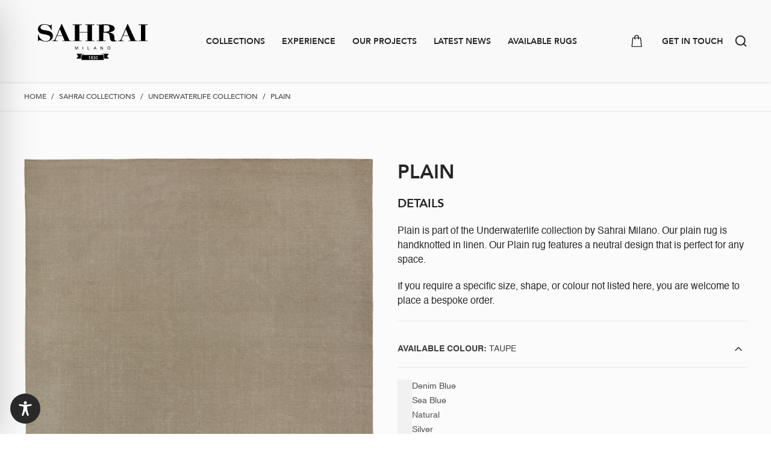

--- FILE ---
content_type: text/html; charset=utf-8
request_url: https://www.google.com/recaptcha/api2/anchor?ar=1&k=6LfKWjwmAAAAAFLY_ozbj07r0mRlTVMtbSF-usMI&co=aHR0cHM6Ly9zYWhyYWkuY29tOjQ0Mw..&hl=en&v=N67nZn4AqZkNcbeMu4prBgzg&size=invisible&anchor-ms=20000&execute-ms=30000&cb=aurss3shgb11
body_size: 48811
content:
<!DOCTYPE HTML><html dir="ltr" lang="en"><head><meta http-equiv="Content-Type" content="text/html; charset=UTF-8">
<meta http-equiv="X-UA-Compatible" content="IE=edge">
<title>reCAPTCHA</title>
<style type="text/css">
/* cyrillic-ext */
@font-face {
  font-family: 'Roboto';
  font-style: normal;
  font-weight: 400;
  font-stretch: 100%;
  src: url(//fonts.gstatic.com/s/roboto/v48/KFO7CnqEu92Fr1ME7kSn66aGLdTylUAMa3GUBHMdazTgWw.woff2) format('woff2');
  unicode-range: U+0460-052F, U+1C80-1C8A, U+20B4, U+2DE0-2DFF, U+A640-A69F, U+FE2E-FE2F;
}
/* cyrillic */
@font-face {
  font-family: 'Roboto';
  font-style: normal;
  font-weight: 400;
  font-stretch: 100%;
  src: url(//fonts.gstatic.com/s/roboto/v48/KFO7CnqEu92Fr1ME7kSn66aGLdTylUAMa3iUBHMdazTgWw.woff2) format('woff2');
  unicode-range: U+0301, U+0400-045F, U+0490-0491, U+04B0-04B1, U+2116;
}
/* greek-ext */
@font-face {
  font-family: 'Roboto';
  font-style: normal;
  font-weight: 400;
  font-stretch: 100%;
  src: url(//fonts.gstatic.com/s/roboto/v48/KFO7CnqEu92Fr1ME7kSn66aGLdTylUAMa3CUBHMdazTgWw.woff2) format('woff2');
  unicode-range: U+1F00-1FFF;
}
/* greek */
@font-face {
  font-family: 'Roboto';
  font-style: normal;
  font-weight: 400;
  font-stretch: 100%;
  src: url(//fonts.gstatic.com/s/roboto/v48/KFO7CnqEu92Fr1ME7kSn66aGLdTylUAMa3-UBHMdazTgWw.woff2) format('woff2');
  unicode-range: U+0370-0377, U+037A-037F, U+0384-038A, U+038C, U+038E-03A1, U+03A3-03FF;
}
/* math */
@font-face {
  font-family: 'Roboto';
  font-style: normal;
  font-weight: 400;
  font-stretch: 100%;
  src: url(//fonts.gstatic.com/s/roboto/v48/KFO7CnqEu92Fr1ME7kSn66aGLdTylUAMawCUBHMdazTgWw.woff2) format('woff2');
  unicode-range: U+0302-0303, U+0305, U+0307-0308, U+0310, U+0312, U+0315, U+031A, U+0326-0327, U+032C, U+032F-0330, U+0332-0333, U+0338, U+033A, U+0346, U+034D, U+0391-03A1, U+03A3-03A9, U+03B1-03C9, U+03D1, U+03D5-03D6, U+03F0-03F1, U+03F4-03F5, U+2016-2017, U+2034-2038, U+203C, U+2040, U+2043, U+2047, U+2050, U+2057, U+205F, U+2070-2071, U+2074-208E, U+2090-209C, U+20D0-20DC, U+20E1, U+20E5-20EF, U+2100-2112, U+2114-2115, U+2117-2121, U+2123-214F, U+2190, U+2192, U+2194-21AE, U+21B0-21E5, U+21F1-21F2, U+21F4-2211, U+2213-2214, U+2216-22FF, U+2308-230B, U+2310, U+2319, U+231C-2321, U+2336-237A, U+237C, U+2395, U+239B-23B7, U+23D0, U+23DC-23E1, U+2474-2475, U+25AF, U+25B3, U+25B7, U+25BD, U+25C1, U+25CA, U+25CC, U+25FB, U+266D-266F, U+27C0-27FF, U+2900-2AFF, U+2B0E-2B11, U+2B30-2B4C, U+2BFE, U+3030, U+FF5B, U+FF5D, U+1D400-1D7FF, U+1EE00-1EEFF;
}
/* symbols */
@font-face {
  font-family: 'Roboto';
  font-style: normal;
  font-weight: 400;
  font-stretch: 100%;
  src: url(//fonts.gstatic.com/s/roboto/v48/KFO7CnqEu92Fr1ME7kSn66aGLdTylUAMaxKUBHMdazTgWw.woff2) format('woff2');
  unicode-range: U+0001-000C, U+000E-001F, U+007F-009F, U+20DD-20E0, U+20E2-20E4, U+2150-218F, U+2190, U+2192, U+2194-2199, U+21AF, U+21E6-21F0, U+21F3, U+2218-2219, U+2299, U+22C4-22C6, U+2300-243F, U+2440-244A, U+2460-24FF, U+25A0-27BF, U+2800-28FF, U+2921-2922, U+2981, U+29BF, U+29EB, U+2B00-2BFF, U+4DC0-4DFF, U+FFF9-FFFB, U+10140-1018E, U+10190-1019C, U+101A0, U+101D0-101FD, U+102E0-102FB, U+10E60-10E7E, U+1D2C0-1D2D3, U+1D2E0-1D37F, U+1F000-1F0FF, U+1F100-1F1AD, U+1F1E6-1F1FF, U+1F30D-1F30F, U+1F315, U+1F31C, U+1F31E, U+1F320-1F32C, U+1F336, U+1F378, U+1F37D, U+1F382, U+1F393-1F39F, U+1F3A7-1F3A8, U+1F3AC-1F3AF, U+1F3C2, U+1F3C4-1F3C6, U+1F3CA-1F3CE, U+1F3D4-1F3E0, U+1F3ED, U+1F3F1-1F3F3, U+1F3F5-1F3F7, U+1F408, U+1F415, U+1F41F, U+1F426, U+1F43F, U+1F441-1F442, U+1F444, U+1F446-1F449, U+1F44C-1F44E, U+1F453, U+1F46A, U+1F47D, U+1F4A3, U+1F4B0, U+1F4B3, U+1F4B9, U+1F4BB, U+1F4BF, U+1F4C8-1F4CB, U+1F4D6, U+1F4DA, U+1F4DF, U+1F4E3-1F4E6, U+1F4EA-1F4ED, U+1F4F7, U+1F4F9-1F4FB, U+1F4FD-1F4FE, U+1F503, U+1F507-1F50B, U+1F50D, U+1F512-1F513, U+1F53E-1F54A, U+1F54F-1F5FA, U+1F610, U+1F650-1F67F, U+1F687, U+1F68D, U+1F691, U+1F694, U+1F698, U+1F6AD, U+1F6B2, U+1F6B9-1F6BA, U+1F6BC, U+1F6C6-1F6CF, U+1F6D3-1F6D7, U+1F6E0-1F6EA, U+1F6F0-1F6F3, U+1F6F7-1F6FC, U+1F700-1F7FF, U+1F800-1F80B, U+1F810-1F847, U+1F850-1F859, U+1F860-1F887, U+1F890-1F8AD, U+1F8B0-1F8BB, U+1F8C0-1F8C1, U+1F900-1F90B, U+1F93B, U+1F946, U+1F984, U+1F996, U+1F9E9, U+1FA00-1FA6F, U+1FA70-1FA7C, U+1FA80-1FA89, U+1FA8F-1FAC6, U+1FACE-1FADC, U+1FADF-1FAE9, U+1FAF0-1FAF8, U+1FB00-1FBFF;
}
/* vietnamese */
@font-face {
  font-family: 'Roboto';
  font-style: normal;
  font-weight: 400;
  font-stretch: 100%;
  src: url(//fonts.gstatic.com/s/roboto/v48/KFO7CnqEu92Fr1ME7kSn66aGLdTylUAMa3OUBHMdazTgWw.woff2) format('woff2');
  unicode-range: U+0102-0103, U+0110-0111, U+0128-0129, U+0168-0169, U+01A0-01A1, U+01AF-01B0, U+0300-0301, U+0303-0304, U+0308-0309, U+0323, U+0329, U+1EA0-1EF9, U+20AB;
}
/* latin-ext */
@font-face {
  font-family: 'Roboto';
  font-style: normal;
  font-weight: 400;
  font-stretch: 100%;
  src: url(//fonts.gstatic.com/s/roboto/v48/KFO7CnqEu92Fr1ME7kSn66aGLdTylUAMa3KUBHMdazTgWw.woff2) format('woff2');
  unicode-range: U+0100-02BA, U+02BD-02C5, U+02C7-02CC, U+02CE-02D7, U+02DD-02FF, U+0304, U+0308, U+0329, U+1D00-1DBF, U+1E00-1E9F, U+1EF2-1EFF, U+2020, U+20A0-20AB, U+20AD-20C0, U+2113, U+2C60-2C7F, U+A720-A7FF;
}
/* latin */
@font-face {
  font-family: 'Roboto';
  font-style: normal;
  font-weight: 400;
  font-stretch: 100%;
  src: url(//fonts.gstatic.com/s/roboto/v48/KFO7CnqEu92Fr1ME7kSn66aGLdTylUAMa3yUBHMdazQ.woff2) format('woff2');
  unicode-range: U+0000-00FF, U+0131, U+0152-0153, U+02BB-02BC, U+02C6, U+02DA, U+02DC, U+0304, U+0308, U+0329, U+2000-206F, U+20AC, U+2122, U+2191, U+2193, U+2212, U+2215, U+FEFF, U+FFFD;
}
/* cyrillic-ext */
@font-face {
  font-family: 'Roboto';
  font-style: normal;
  font-weight: 500;
  font-stretch: 100%;
  src: url(//fonts.gstatic.com/s/roboto/v48/KFO7CnqEu92Fr1ME7kSn66aGLdTylUAMa3GUBHMdazTgWw.woff2) format('woff2');
  unicode-range: U+0460-052F, U+1C80-1C8A, U+20B4, U+2DE0-2DFF, U+A640-A69F, U+FE2E-FE2F;
}
/* cyrillic */
@font-face {
  font-family: 'Roboto';
  font-style: normal;
  font-weight: 500;
  font-stretch: 100%;
  src: url(//fonts.gstatic.com/s/roboto/v48/KFO7CnqEu92Fr1ME7kSn66aGLdTylUAMa3iUBHMdazTgWw.woff2) format('woff2');
  unicode-range: U+0301, U+0400-045F, U+0490-0491, U+04B0-04B1, U+2116;
}
/* greek-ext */
@font-face {
  font-family: 'Roboto';
  font-style: normal;
  font-weight: 500;
  font-stretch: 100%;
  src: url(//fonts.gstatic.com/s/roboto/v48/KFO7CnqEu92Fr1ME7kSn66aGLdTylUAMa3CUBHMdazTgWw.woff2) format('woff2');
  unicode-range: U+1F00-1FFF;
}
/* greek */
@font-face {
  font-family: 'Roboto';
  font-style: normal;
  font-weight: 500;
  font-stretch: 100%;
  src: url(//fonts.gstatic.com/s/roboto/v48/KFO7CnqEu92Fr1ME7kSn66aGLdTylUAMa3-UBHMdazTgWw.woff2) format('woff2');
  unicode-range: U+0370-0377, U+037A-037F, U+0384-038A, U+038C, U+038E-03A1, U+03A3-03FF;
}
/* math */
@font-face {
  font-family: 'Roboto';
  font-style: normal;
  font-weight: 500;
  font-stretch: 100%;
  src: url(//fonts.gstatic.com/s/roboto/v48/KFO7CnqEu92Fr1ME7kSn66aGLdTylUAMawCUBHMdazTgWw.woff2) format('woff2');
  unicode-range: U+0302-0303, U+0305, U+0307-0308, U+0310, U+0312, U+0315, U+031A, U+0326-0327, U+032C, U+032F-0330, U+0332-0333, U+0338, U+033A, U+0346, U+034D, U+0391-03A1, U+03A3-03A9, U+03B1-03C9, U+03D1, U+03D5-03D6, U+03F0-03F1, U+03F4-03F5, U+2016-2017, U+2034-2038, U+203C, U+2040, U+2043, U+2047, U+2050, U+2057, U+205F, U+2070-2071, U+2074-208E, U+2090-209C, U+20D0-20DC, U+20E1, U+20E5-20EF, U+2100-2112, U+2114-2115, U+2117-2121, U+2123-214F, U+2190, U+2192, U+2194-21AE, U+21B0-21E5, U+21F1-21F2, U+21F4-2211, U+2213-2214, U+2216-22FF, U+2308-230B, U+2310, U+2319, U+231C-2321, U+2336-237A, U+237C, U+2395, U+239B-23B7, U+23D0, U+23DC-23E1, U+2474-2475, U+25AF, U+25B3, U+25B7, U+25BD, U+25C1, U+25CA, U+25CC, U+25FB, U+266D-266F, U+27C0-27FF, U+2900-2AFF, U+2B0E-2B11, U+2B30-2B4C, U+2BFE, U+3030, U+FF5B, U+FF5D, U+1D400-1D7FF, U+1EE00-1EEFF;
}
/* symbols */
@font-face {
  font-family: 'Roboto';
  font-style: normal;
  font-weight: 500;
  font-stretch: 100%;
  src: url(//fonts.gstatic.com/s/roboto/v48/KFO7CnqEu92Fr1ME7kSn66aGLdTylUAMaxKUBHMdazTgWw.woff2) format('woff2');
  unicode-range: U+0001-000C, U+000E-001F, U+007F-009F, U+20DD-20E0, U+20E2-20E4, U+2150-218F, U+2190, U+2192, U+2194-2199, U+21AF, U+21E6-21F0, U+21F3, U+2218-2219, U+2299, U+22C4-22C6, U+2300-243F, U+2440-244A, U+2460-24FF, U+25A0-27BF, U+2800-28FF, U+2921-2922, U+2981, U+29BF, U+29EB, U+2B00-2BFF, U+4DC0-4DFF, U+FFF9-FFFB, U+10140-1018E, U+10190-1019C, U+101A0, U+101D0-101FD, U+102E0-102FB, U+10E60-10E7E, U+1D2C0-1D2D3, U+1D2E0-1D37F, U+1F000-1F0FF, U+1F100-1F1AD, U+1F1E6-1F1FF, U+1F30D-1F30F, U+1F315, U+1F31C, U+1F31E, U+1F320-1F32C, U+1F336, U+1F378, U+1F37D, U+1F382, U+1F393-1F39F, U+1F3A7-1F3A8, U+1F3AC-1F3AF, U+1F3C2, U+1F3C4-1F3C6, U+1F3CA-1F3CE, U+1F3D4-1F3E0, U+1F3ED, U+1F3F1-1F3F3, U+1F3F5-1F3F7, U+1F408, U+1F415, U+1F41F, U+1F426, U+1F43F, U+1F441-1F442, U+1F444, U+1F446-1F449, U+1F44C-1F44E, U+1F453, U+1F46A, U+1F47D, U+1F4A3, U+1F4B0, U+1F4B3, U+1F4B9, U+1F4BB, U+1F4BF, U+1F4C8-1F4CB, U+1F4D6, U+1F4DA, U+1F4DF, U+1F4E3-1F4E6, U+1F4EA-1F4ED, U+1F4F7, U+1F4F9-1F4FB, U+1F4FD-1F4FE, U+1F503, U+1F507-1F50B, U+1F50D, U+1F512-1F513, U+1F53E-1F54A, U+1F54F-1F5FA, U+1F610, U+1F650-1F67F, U+1F687, U+1F68D, U+1F691, U+1F694, U+1F698, U+1F6AD, U+1F6B2, U+1F6B9-1F6BA, U+1F6BC, U+1F6C6-1F6CF, U+1F6D3-1F6D7, U+1F6E0-1F6EA, U+1F6F0-1F6F3, U+1F6F7-1F6FC, U+1F700-1F7FF, U+1F800-1F80B, U+1F810-1F847, U+1F850-1F859, U+1F860-1F887, U+1F890-1F8AD, U+1F8B0-1F8BB, U+1F8C0-1F8C1, U+1F900-1F90B, U+1F93B, U+1F946, U+1F984, U+1F996, U+1F9E9, U+1FA00-1FA6F, U+1FA70-1FA7C, U+1FA80-1FA89, U+1FA8F-1FAC6, U+1FACE-1FADC, U+1FADF-1FAE9, U+1FAF0-1FAF8, U+1FB00-1FBFF;
}
/* vietnamese */
@font-face {
  font-family: 'Roboto';
  font-style: normal;
  font-weight: 500;
  font-stretch: 100%;
  src: url(//fonts.gstatic.com/s/roboto/v48/KFO7CnqEu92Fr1ME7kSn66aGLdTylUAMa3OUBHMdazTgWw.woff2) format('woff2');
  unicode-range: U+0102-0103, U+0110-0111, U+0128-0129, U+0168-0169, U+01A0-01A1, U+01AF-01B0, U+0300-0301, U+0303-0304, U+0308-0309, U+0323, U+0329, U+1EA0-1EF9, U+20AB;
}
/* latin-ext */
@font-face {
  font-family: 'Roboto';
  font-style: normal;
  font-weight: 500;
  font-stretch: 100%;
  src: url(//fonts.gstatic.com/s/roboto/v48/KFO7CnqEu92Fr1ME7kSn66aGLdTylUAMa3KUBHMdazTgWw.woff2) format('woff2');
  unicode-range: U+0100-02BA, U+02BD-02C5, U+02C7-02CC, U+02CE-02D7, U+02DD-02FF, U+0304, U+0308, U+0329, U+1D00-1DBF, U+1E00-1E9F, U+1EF2-1EFF, U+2020, U+20A0-20AB, U+20AD-20C0, U+2113, U+2C60-2C7F, U+A720-A7FF;
}
/* latin */
@font-face {
  font-family: 'Roboto';
  font-style: normal;
  font-weight: 500;
  font-stretch: 100%;
  src: url(//fonts.gstatic.com/s/roboto/v48/KFO7CnqEu92Fr1ME7kSn66aGLdTylUAMa3yUBHMdazQ.woff2) format('woff2');
  unicode-range: U+0000-00FF, U+0131, U+0152-0153, U+02BB-02BC, U+02C6, U+02DA, U+02DC, U+0304, U+0308, U+0329, U+2000-206F, U+20AC, U+2122, U+2191, U+2193, U+2212, U+2215, U+FEFF, U+FFFD;
}
/* cyrillic-ext */
@font-face {
  font-family: 'Roboto';
  font-style: normal;
  font-weight: 900;
  font-stretch: 100%;
  src: url(//fonts.gstatic.com/s/roboto/v48/KFO7CnqEu92Fr1ME7kSn66aGLdTylUAMa3GUBHMdazTgWw.woff2) format('woff2');
  unicode-range: U+0460-052F, U+1C80-1C8A, U+20B4, U+2DE0-2DFF, U+A640-A69F, U+FE2E-FE2F;
}
/* cyrillic */
@font-face {
  font-family: 'Roboto';
  font-style: normal;
  font-weight: 900;
  font-stretch: 100%;
  src: url(//fonts.gstatic.com/s/roboto/v48/KFO7CnqEu92Fr1ME7kSn66aGLdTylUAMa3iUBHMdazTgWw.woff2) format('woff2');
  unicode-range: U+0301, U+0400-045F, U+0490-0491, U+04B0-04B1, U+2116;
}
/* greek-ext */
@font-face {
  font-family: 'Roboto';
  font-style: normal;
  font-weight: 900;
  font-stretch: 100%;
  src: url(//fonts.gstatic.com/s/roboto/v48/KFO7CnqEu92Fr1ME7kSn66aGLdTylUAMa3CUBHMdazTgWw.woff2) format('woff2');
  unicode-range: U+1F00-1FFF;
}
/* greek */
@font-face {
  font-family: 'Roboto';
  font-style: normal;
  font-weight: 900;
  font-stretch: 100%;
  src: url(//fonts.gstatic.com/s/roboto/v48/KFO7CnqEu92Fr1ME7kSn66aGLdTylUAMa3-UBHMdazTgWw.woff2) format('woff2');
  unicode-range: U+0370-0377, U+037A-037F, U+0384-038A, U+038C, U+038E-03A1, U+03A3-03FF;
}
/* math */
@font-face {
  font-family: 'Roboto';
  font-style: normal;
  font-weight: 900;
  font-stretch: 100%;
  src: url(//fonts.gstatic.com/s/roboto/v48/KFO7CnqEu92Fr1ME7kSn66aGLdTylUAMawCUBHMdazTgWw.woff2) format('woff2');
  unicode-range: U+0302-0303, U+0305, U+0307-0308, U+0310, U+0312, U+0315, U+031A, U+0326-0327, U+032C, U+032F-0330, U+0332-0333, U+0338, U+033A, U+0346, U+034D, U+0391-03A1, U+03A3-03A9, U+03B1-03C9, U+03D1, U+03D5-03D6, U+03F0-03F1, U+03F4-03F5, U+2016-2017, U+2034-2038, U+203C, U+2040, U+2043, U+2047, U+2050, U+2057, U+205F, U+2070-2071, U+2074-208E, U+2090-209C, U+20D0-20DC, U+20E1, U+20E5-20EF, U+2100-2112, U+2114-2115, U+2117-2121, U+2123-214F, U+2190, U+2192, U+2194-21AE, U+21B0-21E5, U+21F1-21F2, U+21F4-2211, U+2213-2214, U+2216-22FF, U+2308-230B, U+2310, U+2319, U+231C-2321, U+2336-237A, U+237C, U+2395, U+239B-23B7, U+23D0, U+23DC-23E1, U+2474-2475, U+25AF, U+25B3, U+25B7, U+25BD, U+25C1, U+25CA, U+25CC, U+25FB, U+266D-266F, U+27C0-27FF, U+2900-2AFF, U+2B0E-2B11, U+2B30-2B4C, U+2BFE, U+3030, U+FF5B, U+FF5D, U+1D400-1D7FF, U+1EE00-1EEFF;
}
/* symbols */
@font-face {
  font-family: 'Roboto';
  font-style: normal;
  font-weight: 900;
  font-stretch: 100%;
  src: url(//fonts.gstatic.com/s/roboto/v48/KFO7CnqEu92Fr1ME7kSn66aGLdTylUAMaxKUBHMdazTgWw.woff2) format('woff2');
  unicode-range: U+0001-000C, U+000E-001F, U+007F-009F, U+20DD-20E0, U+20E2-20E4, U+2150-218F, U+2190, U+2192, U+2194-2199, U+21AF, U+21E6-21F0, U+21F3, U+2218-2219, U+2299, U+22C4-22C6, U+2300-243F, U+2440-244A, U+2460-24FF, U+25A0-27BF, U+2800-28FF, U+2921-2922, U+2981, U+29BF, U+29EB, U+2B00-2BFF, U+4DC0-4DFF, U+FFF9-FFFB, U+10140-1018E, U+10190-1019C, U+101A0, U+101D0-101FD, U+102E0-102FB, U+10E60-10E7E, U+1D2C0-1D2D3, U+1D2E0-1D37F, U+1F000-1F0FF, U+1F100-1F1AD, U+1F1E6-1F1FF, U+1F30D-1F30F, U+1F315, U+1F31C, U+1F31E, U+1F320-1F32C, U+1F336, U+1F378, U+1F37D, U+1F382, U+1F393-1F39F, U+1F3A7-1F3A8, U+1F3AC-1F3AF, U+1F3C2, U+1F3C4-1F3C6, U+1F3CA-1F3CE, U+1F3D4-1F3E0, U+1F3ED, U+1F3F1-1F3F3, U+1F3F5-1F3F7, U+1F408, U+1F415, U+1F41F, U+1F426, U+1F43F, U+1F441-1F442, U+1F444, U+1F446-1F449, U+1F44C-1F44E, U+1F453, U+1F46A, U+1F47D, U+1F4A3, U+1F4B0, U+1F4B3, U+1F4B9, U+1F4BB, U+1F4BF, U+1F4C8-1F4CB, U+1F4D6, U+1F4DA, U+1F4DF, U+1F4E3-1F4E6, U+1F4EA-1F4ED, U+1F4F7, U+1F4F9-1F4FB, U+1F4FD-1F4FE, U+1F503, U+1F507-1F50B, U+1F50D, U+1F512-1F513, U+1F53E-1F54A, U+1F54F-1F5FA, U+1F610, U+1F650-1F67F, U+1F687, U+1F68D, U+1F691, U+1F694, U+1F698, U+1F6AD, U+1F6B2, U+1F6B9-1F6BA, U+1F6BC, U+1F6C6-1F6CF, U+1F6D3-1F6D7, U+1F6E0-1F6EA, U+1F6F0-1F6F3, U+1F6F7-1F6FC, U+1F700-1F7FF, U+1F800-1F80B, U+1F810-1F847, U+1F850-1F859, U+1F860-1F887, U+1F890-1F8AD, U+1F8B0-1F8BB, U+1F8C0-1F8C1, U+1F900-1F90B, U+1F93B, U+1F946, U+1F984, U+1F996, U+1F9E9, U+1FA00-1FA6F, U+1FA70-1FA7C, U+1FA80-1FA89, U+1FA8F-1FAC6, U+1FACE-1FADC, U+1FADF-1FAE9, U+1FAF0-1FAF8, U+1FB00-1FBFF;
}
/* vietnamese */
@font-face {
  font-family: 'Roboto';
  font-style: normal;
  font-weight: 900;
  font-stretch: 100%;
  src: url(//fonts.gstatic.com/s/roboto/v48/KFO7CnqEu92Fr1ME7kSn66aGLdTylUAMa3OUBHMdazTgWw.woff2) format('woff2');
  unicode-range: U+0102-0103, U+0110-0111, U+0128-0129, U+0168-0169, U+01A0-01A1, U+01AF-01B0, U+0300-0301, U+0303-0304, U+0308-0309, U+0323, U+0329, U+1EA0-1EF9, U+20AB;
}
/* latin-ext */
@font-face {
  font-family: 'Roboto';
  font-style: normal;
  font-weight: 900;
  font-stretch: 100%;
  src: url(//fonts.gstatic.com/s/roboto/v48/KFO7CnqEu92Fr1ME7kSn66aGLdTylUAMa3KUBHMdazTgWw.woff2) format('woff2');
  unicode-range: U+0100-02BA, U+02BD-02C5, U+02C7-02CC, U+02CE-02D7, U+02DD-02FF, U+0304, U+0308, U+0329, U+1D00-1DBF, U+1E00-1E9F, U+1EF2-1EFF, U+2020, U+20A0-20AB, U+20AD-20C0, U+2113, U+2C60-2C7F, U+A720-A7FF;
}
/* latin */
@font-face {
  font-family: 'Roboto';
  font-style: normal;
  font-weight: 900;
  font-stretch: 100%;
  src: url(//fonts.gstatic.com/s/roboto/v48/KFO7CnqEu92Fr1ME7kSn66aGLdTylUAMa3yUBHMdazQ.woff2) format('woff2');
  unicode-range: U+0000-00FF, U+0131, U+0152-0153, U+02BB-02BC, U+02C6, U+02DA, U+02DC, U+0304, U+0308, U+0329, U+2000-206F, U+20AC, U+2122, U+2191, U+2193, U+2212, U+2215, U+FEFF, U+FFFD;
}

</style>
<link rel="stylesheet" type="text/css" href="https://www.gstatic.com/recaptcha/releases/N67nZn4AqZkNcbeMu4prBgzg/styles__ltr.css">
<script nonce="6cjj3YGCYsRUH9DEcB2cCA" type="text/javascript">window['__recaptcha_api'] = 'https://www.google.com/recaptcha/api2/';</script>
<script type="text/javascript" src="https://www.gstatic.com/recaptcha/releases/N67nZn4AqZkNcbeMu4prBgzg/recaptcha__en.js" nonce="6cjj3YGCYsRUH9DEcB2cCA">
      
    </script></head>
<body><div id="rc-anchor-alert" class="rc-anchor-alert"></div>
<input type="hidden" id="recaptcha-token" value="[base64]">
<script type="text/javascript" nonce="6cjj3YGCYsRUH9DEcB2cCA">
      recaptcha.anchor.Main.init("[\x22ainput\x22,[\x22bgdata\x22,\x22\x22,\[base64]/[base64]/[base64]/MjU1OlQ/NToyKSlyZXR1cm4gZmFsc2U7cmV0dXJuISgoYSg0MyxXLChZPWUoKFcuQkI9ZCxUKT83MDo0MyxXKSxXLk4pKSxXKS5sLnB1c2goW0RhLFksVD9kKzE6ZCxXLlgsVy5qXSksVy5MPW5sLDApfSxubD1GLnJlcXVlc3RJZGxlQ2FsbGJhY2s/[base64]/[base64]/[base64]/[base64]/WVtTKytdPVc6KFc8MjA0OD9ZW1MrK109Vz4+NnwxOTI6KChXJjY0NTEyKT09NTUyOTYmJmQrMTxULmxlbmd0aCYmKFQuY2hhckNvZGVBdChkKzEpJjY0NTEyKT09NTYzMjA/[base64]/[base64]/[base64]/[base64]/bmV3IGdbWl0oTFswXSk6RD09Mj9uZXcgZ1taXShMWzBdLExbMV0pOkQ9PTM/bmV3IGdbWl0oTFswXSxMWzFdLExbMl0pOkQ9PTQ/[base64]/[base64]\x22,\[base64]\x22,\[base64]/DkCrCvsOowoxCw6XCpGYew5TDnjMhcMKBfWLDuWHDkT3DmgbClcK6w7kDU8K1acObA8K1M8OiwoXCksKbw6tuw4h1w712Tm3DvHzDhsKHXcO2w5kEw7XDp07Dg8OMOHE5AsOwK8K8AXzCsMOPBCofOsOGwqROHHbDkklHwr8ga8K+Nk43w4/DtHvDlsO1wpVSD8OZwo/CqGkCw7tSTsOxOSbCgFXDll8VZT7CjsOAw7PDrhQca0I6IcKHwrERwqtMw43DknU7KDvCkhHDh8KQWyLDlcO9wqYkw6gfwpY+wo1oQMKVVEZDfMOFwpDCrWQmw6HDsMOmwoxUbcKZLsOJw5oBwqzCjhXCkcKKw53Cn8OQwqJ7w4HDp8KCbwdew6/[base64]/Dj3PCm1QiWcOuw4MLwoNHwrJzWkfCusOlRmchGMKfTG4IwooTGlHCtcKywr8hU8OTwpAFwq/DmcK4w4wnw6PCpwbCm8OrwrMTw7bDisKcwrZCwqEvfMKQIcKXGT5LwrPDjsOZw6TDo3fDtgAhwp/Dhnk0DsOaHk4Pw4EfwpFmOQzDqlZww7JSwrXCsMKNwpbCqmd2M8KLw7HCvMKMNMOgLcO5w6cGwqbCrMOzd8OVbcOjasKGfgDCtQlEw4XDlsKyw7bDtirCncOww6xFEnzDnWNvw690ZkfCiSnDncOmVHpYS8KHE8Kuwo/Dqkt/[base64]/DscKaf8K4woplw7XCmjsGwo8yw5PCpMOAG0ZiQj8owpbDnyfDpEbCnlvDvsOqK8KhwrPDoAnDqMKybT7DsipWw6Y3e8KSwrHCjsOlU8Ozwq/CisKSLV7DmUTCvh3CnkXCsDkSw7UqfMOUesKJw7EmWsKZworCuMKmw7EIAAzDjsOvLnpxN8O7TsOLbQ/CmULCmcORw58pFVPDggt+woIxPcOWW0JawpDCqcOoB8KQwpvCiFtAAsO4akEtQ8KHQhLDq8KxUlnDh8KgwrpFTcK1w47DisOpOmMsPQ/DsWEDU8KBQh/CosOswpfDl8OjFcKsw6lDV8KVD8OKX2c+LgbDnjBKw5gqwrnDp8O+OcOufcObTEpCTi7CjRYdwoTCjEHDjApueXgzw7VVeMKhw4UCUDfDlsOoU8KIe8O1LMKhb1F9SBvDk3HDocOjUMKAZcOzwrXCoiHDjsK/dhwgOFbCrcKIVTMhC0A1P8K3w6nDszfCrCXDvjFjwr8Uwo3DtjXClBtoV8OOw5vDrm7Dv8KCdxvCpwEwwp7DjMO3w5F+wp0QYsOmwoXDusKoIW19MS/CjAEJwo4DwrR1GsKfw6vDgsOQw7Ekw7IgUwA7SkrCrcKfOwPCmsOCAsOAdSnDnMKhw7LDlsKJBcOLwrdZRwA6w7bCusO4Yg7CkcO2w5/DkMO0wqIybMK/[base64]/DgmHCskfCt8K4wrhrw6A+w6kcwoogwpPDtSMcNsOnVMO+w4rCsi1Zw7RfwrgBFsOLwp/CvBDCpcKxNMOzWcKMwrPDr3vDhSB5wr/CnsO7w7IHwopMw7nCgMOCRjjDrnMMN2rCvB3CkC7CnhdwDDfCmsK0KBpQwprCp2jDgMOpKcKaPk1zRMOvS8Kww5XClkzCp8K1PsOKw5fCgsKkw5JACXjCoMKFw655w7/[base64]/CjH1tNCbCvsK0w4BDbsKjwoxbw4PDlBHDnDIvw5QCw50Aw7bDrGxewrgTOcKoTABidg/DgsO/dCnDucOkw7o9wqNLw5/Ck8O/w4ANe8O2w5siemrDrMKcw6BuwpoZSMKTwrNPd8O8w4LCpHrCkUnCkcOcw5BGR2d3w5Z8e8OnYVVbw4IjGMKowpbCu1tkMMKIWsK0Z8K+JMOfGBXDun3DoMKGfMKMLE9Rw55/AC3DiMKCwosadMK1GcKnw5PDngLCkxHDqBx7BsKGCcKvwo3DsSDCrwprUwjDox8dw4NIw619w4rCk2/DlsOhAzjCh8OvwqobQ8Oxw6zCpzXCqMKwwpMzw6ZmdcKxIcOSH8K8O8K5BcKgb0jCtBXCtcO1w7rDgi/CqiFgw5kIMG/Cs8Ksw7HDncOxbU/[base64]/DrzPCuwHDmgnDs2XCmcK3fcOUYmFgM19Aa8KHwol9wpFUZ8KUw7DDrVIhXDMHw7zClwY5eivDoQM6wqjCozUvJcKDQcK5wrHDhWBLwqh2w6HClsKrw4bCiTkXwo17w49nw5zDmx5GwpA5HjoIwpoZPsOqwr/[base64]/CnTnCvMKew5XDmzZKw51Mw70bNMOOw6/Dkmd/wrEDLlxOw5ECBMOwCzHDpT05w60/[base64]/Dj8OufDAiOXpiSmhkSClswpp0wojCnBMyw4BTw44bwqMIw7sfw5tmwr4Fw5/[base64]/DxnCqsO4w6HClgjDncKNOcOJwqjDr8OKwpfCgcKaw5XDgTc4e0Q5McOAbyrDvC3CkUITYV09csOlw5rDksKyTMKxw7FuKMKbHsK6wrEswogsOMKPw4IIwp/CjEFofUMaw7vCkUTDt8KmGUfCp8KwwpMcwrvCgw/DizIFw6wwWcOJwpQww44hInfDjcKNw50Yw6XDlyvCpylrCHDDgMOeBTw0wok6wqdYRRrDpk7DvMKfw4h4w4TDuEM5w5tywoNFG3bCgcKdwq4cwqw+wrF+w4pkw7l5wq06aAI1wp3DuRjDtsKAwoPDkUknQcOyw5TDhcKKDFcYNi3ChsKbRx/[base64]/wrE+wrTCo8KxI2low6rDnDw+wrHDlj5aMmzDs1/DisOoRGdIw6jDoMOWw5YwwpbDmUvCqk/CjVrDkHJwIyLDjcKIw6BVD8KtKwNww5kWw78tw6LDqScyMMO7w6/Dk8K2wqDDhsK7FcKxO8OBPMOacMKsNsObw4jCh8ONV8KdMW0zwoTDtMKgGcKjYsO8RT/DjSzCvsOnwqfDrsOuOgxEw6LDqMOswqxZw47CicOMwqHDpcK0KFvDr3HCimbCpEXCh8KhbnXCiVVYRcOWw51KbsOXTMKgw6YUw4nCllXDnEBkw6LDnsO2wpZURMKFZAQgP8OkIHDChiHDnsOkYA4AXsK/HxkLwqBPQE7Dl0tOAXDCscOUwo0HSVHClVXCh1TDuykiw4xpw7LDssK5wq/DqMKBw7zDtUnCrsKsKR/Co8OsAcKSwpUDN8ORcMK2w6Ezw6k5CSTDhE7DpG8lS8KjLmTCvj7DjFspJABQw7Mjw4lvwrs/[base64]/DocKDGMOFw4zDpFdjCMOFXV7DlAvCmFwPwrQZSsO4AcOtw7fCtGTCnXEAT8O/wohNRsOHw4rDgsKowqFhF0MMwqvCr8OTUyt2UCfCkBQFTcOncMKdPnxSw73DmC7DuMK7L8OpccKRAMO6bcK/AsOvwph3wpxiIR/DlTMYM1fDtSrDuTwNwqQYNAVLdTVZNSTClsKxRcONCcKhw5LDrgTCtibDqMOMwqrDompUw6LCqsOJw65dCMKudMOnwp7Cni7CpCXCh2wUf8OxTWTDpwsuJMKyw6g8w7tZZsK/QTInw7HDgzRwbSAMw4XDhMK3JzDClMOzwoXDj8KGw6MQGURFwq7CvcKww7F0PsKRw4LDqsKAbcKPw7zCpsK0wofDtkU8GsK4wp1Dw557JsK5wqnCr8KVLQ7CgcORFgHChcK2RhLCpMK4w6/CgkDDuT3CjMKZwptIw4/CmsOwNUnDtSvDtVbCn8O5wq/[base64]/DkcKOwpp/w6HCkMOtw5TCtn3Dg8K3w7RHTcK1bnDCnsOZw5wkX3NFwptZRcOHw53Du17CscKPw7jDlDPDp8OiX2HCskzCvjXCnSxABsKrTMK3e8KqUsKew5toVMKbTkg/wqFTJsOfw5HDixcZImJ+bFo9w4vCocKCw780RcK3PRBLfBJiZcKsIFd8ET5HExlSwoQSRMOVw7YIwo3DqcOLwppQTgxsCMKuw6h1wqLDtcOCZcOaf8OjwpXCpMKwOUxGwpHCkcK0CcKiMcK6wr3CkMOrw4RPdS4Nc8OyVTUqP14PwrvCsMK3KFRnVV8TIcKtwpR4w6h/woY6wo0Jw5bCnEgaFMOnw48jRsKiwr7CmxUtw4fClEbCi8KDNEzCssOxFjBawr4tw4hSw4kZUsO3fsKkPgTDq8K6CMK2eQM9esKvwqxzw6B5McOETSo1wofCs241C8KdKkjDsm7Dp8KbwrPCuU9BbsK9J8KlKivDqsOKLwjCs8OAXUTCn8KOTW/DmMOfFV7CvVTDggjClkjCj3/Dk2IpwpjCi8K8U8Okw6swwpZJwojCv8OLNU1QfiVJw4DDk8Kcw6tZwrvDp2HCnC8WAkbCgsK8UQTCvcK1KF7Dk8K1SUnCmxrDnMOMTw3CkxvDjcKXwpQtecO8PAxUw4Nxw4jCs8KLw4M1NgY2wqLDuMObHsKWwo3DrcO3wrh/wrY3bip9CRDDmMK3dGPDisOwwrTCmWjCjwrCvcKKAcOFw4scwonClHJpGT0Jw5TCj03DgsOuw5/[base64]/QMKhL8O7LSg9w5tacRHDmsKcYsK9w7E/NcKUV1fCl0vDr8Kawo7CgMKywp9QPsKxQcKVw5PDh8KAw5BIw6XDii7CmsKZwqcTbCR0PQ1Xw5DCpsOaNsOmesOyIzbCkH/DtMKyw4FWwqY4A8KvdxVew4/CssKHekZFcTPCq8KWO3fDgVZIScO8WMKlRB8uwqrDisOQwq/DtwcZfMOcw6vCgsK0w4Muw5JOw6FQw6LDvcOGbMK/McOJw5JLwqI+C8OsdGxww4bClwwew6bCoAscwrPDr1/Cnk0Zw6/[base64]/Cq8OGOSp/VsO6w50ow5vDtcOvw4/[base64]/Cj8Kvw5fDkMKXw6rCjMOzQcORw4LDnsOvMsKuBcKKw5AsIkfDvHgQMcO7w7vCjMK2BMO0ZcO5wr5jBh3Dvg7DmCAfOx1xKRdNIXUzwoMhw7ALwqfDmsKZLMKAw5XDukZ3E2o+fMKWcTnDlcKsw6nDocOmdH/CusKsCXnDlsKkAGvDoRJZwofCp106wrfDqRZcIBvDq8KnaWglMipgwrvDtEUKIHYjw5tlJ8OGwqclaMKww4Eyw6sgeMOnwr3DuDwxw4fDt07CqsODcU/DjMKSVMOpQ8KVwqDDs8KqczsRw5TDm1dtQMKYw60QTDjCkEw/[base64]/PcK7G8K9LsOtw4nCpV7CpjHDrsKubcKFwrF5wprDmSZmfVbDjT7Clmt8Yn5IwpvDjnzCp8O/ICPCuMKPeMKAdMKMNnrCh8KKwpLDtMOsKw/CkCbDmGgQw5/CicKIw4bDnsKdwqhzTyTCn8K+wrpRCMOTw63DrTfDpcO6wrTDskkgScOMw5JhC8K1w5PCknJbSw3DtXdjw6HDoMKmwo8aVh3DiRZww4XDoHsHfx3CpE1oEMKxwrtbUsOedQouwonCvMKAwqfDi8K4w7nDpVDCjcOOwrHDjU/DkcO7w6vCi8K4w6t4CTrDh8KXwqXDi8OEAhcRL1XDu8Oow7whd8ONX8Oww6lpZsKFw7NNwoPCg8Obwo3Dg8OYwrnCqWHDkw/[base64]/Dl8OfIsO0w6RycMOpHmjCsmfCrmrChsONwpXChhECwoxEF8K5KsKlFsK4AcOHRwXDsMOZwpRkERDDslk7w5jCphFXw4tuXX9yw5Asw75Gw7bChcKdYsKxCDcIw6xnL8KkwoLCnsOAan3CkVIQw6U7wpjDlMOpJVjDsMOKS0HCsMKIwrvCqcOiw7/Ck8KiUcOLd1bDkMKQLMOjwo06dSnDl8Ozw4s/RsKqwpvDuRIUScOacMOjwrTDqMKXTDjCi8K8QcKBw7fDnFfCriPDvsKNNgASw7jDk8OdRX5Iw5E1wr8vG8OKwrYWLcKOwpzDtCrChg8lIsKEw77CtD5Iw6HCpntrw5drwrAzw7cDHlHDll/CuWTDmcKNQ8OGFsKaw6vDi8KywpswwqPCssKLLcOrwptEw6dxEhAFJgoywpTCgMKGISbDscKdX8KYCcKDHW7CucOvw4PDiG8pcx7Dv8KMecO4w5cmTh7DhEIlwrXCojfCoF3DkMONa8OCTXTDoxHCgRfDs8Otw4DChcOjwqDDhHoEwojDj8OGfMOmw6B/ZcKXSsKxw60jCMK2wo1EYcOfw4PCsTkaeynCrsOxTgxTw65Mw6XCv8KlecK1woNaw4jCkcOjVGEHEMOEHsOYw57DqlfCgMKnwrfDocOLFMKFw57DsMK2SXTCicOkVsO9wrMoVAgPJsO5w6pUH8O0woPClSbDpMKqZC/CiXnDgsK9UsKPwqfDm8K8wpQvw4Ufw7Qaw7cnwqDDr1xgw4rDgsOrT2Raw4UzwqN1w7U2w5EhD8K5wrTCkThfPsKpHMONwovDo8KOOyvCgVvCmsOOGMKdUGDClsOZwpfDjMOyS1LDn2E6w6cpw43CpAZLw40MbTnDucK5BMOswqjCgRQXwoYSeB/DlxXDp1EBMMKjcEHDkmTDqE3CjsKwasKHckbDssORBzsTTcKIcW7CqMKtYMOfR8OlwoZ9bj/DqsKCJcOjE8Kwwq7Cs8KfwrjCqmPCn0QmPcOyUGTDucKlwrYnwo7CtcK9wrnCkiY6w6wYwonCk1/Dvg1VPA9qDcKPw5vCjsOeNsKMZsOWWcORc31jXxhxX8K9wrlzdB7DscOkwojCoXg5w4PDsktUAMK6R2jDucKyw4vDtMKmcVxTGcK/Ll7CmRBowp7Cm8KQdsOIw6jDqljDpw7DkjTDmTrDpcOtw7vCpcKuw5sIwq/DiE7DksKrGB1sw5cow5LDpcOQwprDmsOHwotkw4TDtsKPJF3DoX7ClFImLMOwXsO/BGxgbQPDlFshw489wrXDh2UMwowqw6xnACPDicKvwoXDqsONQMOlQMOUWwLDtm7DhRTCu8KfDSfChMKAK2wBwoPCpDLCncKGwpzDnm7CrSEgwqpnSsOCd1g/woRyLiXCh8O/w5Bjw5QTXS/DuQd5wpIqwqvDuUHDvsK0w7pxMxLDhzzCpMK+IMKDw6d6w4klOsOKw7/[base64]/Cs8K+PgLCsjlMw4B3WcKvK8K5aAnDnXcVfz1XwqrDiFBdTA5vJ8OxBMKCwrsywpdtYcKkLTLDlhnDpcKcTX3Dkz5nP8KnwpzCrlDDncKdw7wneB/CkcOgwqLDnUYkw5bDm1jCmsOEw5zCs2LDuAnDn8OAw7NcAMOQPMK9w71tbUvCglUGMMOxwpIPw7nDlGfDu13DoMONwrfDk07DucO+w7/[base64]/BjfCocKBUcOhwqvDjTodDcOAw6jCtsKJwoDCtmLCp8OqLih8IsOsTcKqXAozesOEAi7CisO1Ni1Aw4cdd1UmwoLChsOOw5nCvcOpaQprw6Egwo07w57DvS8Swp4ZwonCgcOWQMKZw6vCil3DhMKdPxw4ccKIw5TCgXUZaX7CgH/DsD51wpfDgsK8RRHDuCtuDMOrwrnDg07DnMOXwoZCwrhcEG8GHlQMw7/CusKPwo5hH0fDoB7Di8OYw6zDlAjDj8O2JybDosK2JsOffcK5wqTCvzfCvsKTw7HDqC3DrcOqw63CpsO0w49Lw7oJZcKpSjDCosOFwp3CikDCvcOGw7zDtCQcO8Onw4PDnRPCmUfChMKvUnTDpx7ClsO6ZWrClHgtRcKUwqDCmxcZXibCgcKvwqs9fllvwoTDuD/DomJrEHltw47CpSUfQmxhYBHCs3J2w67DhnrCvBzDnMK4wobDrlMewoZAKMOfw5TDuMKQwqPDmUNPw5Vtw4rCgMK+P2gJwqjDvMOowp/CsxnCl8OXByh9wplRZCMxw6PDqT8dw4BYw74ifMKXc1YTw6xRJ8O8w4cHaMKEw4fDpMOgwpkXw5vCr8KQb8Kyw6/DlsOvFcO3SsK2w7oYworDhyJAHlXClUwgGhnDj8OBwpPDm8O2woDCtcOrwr/CjHRIw4LDnMKkw5vDsh5MNsOrXRYJGRXCkTbDjGnCqcKucMOZSAMDUMOAw4lKVMKNNcK1wpEQBMKOwpfDksKhwoACbXMEXnwmwpjCiB9ZBcKgYg7ClcOOagzClyTCmsOuw4kyw7rDjMK6wrgxdcKYw4UXwonCnUbDt8OBwpY/[base64]/UBLDo8KLw4HDpMOpwrTCqwrDpz5LBBzCt05OFcKVw6DDksOuwpPDu8ORIsOzRAjChcKzw4gBw5dmDcOfU8OGVMO6wpRFH1EQa8KABcO9wqrChlt+J3bCpMO+GhRid8OwYMOjIiJ7H8KCwo9/w6cVEGTCrkUTwrfDpx5TYXRhw5XDjMOhwrUnEmjDiMORwoUYCSR5w6UWw4tTOcK3RC3Ck8O1woDCjxsDJ8OMwqEIwqQbPsK/BsOew7BMA2A/MsKWwpvCkATCkxR9wqdXw43DosK+w5l5AWfCgWU2w6I/wrPDr8KIeVs9wpXCum0yKiomw77CncKpR8OMwpnDo8OPwr/Dn8KVwqoLwrlBKw1XTsO0wq/DnTZuwp3DgMK9cMOHwprDi8KRwofDmsO2wrzDocKKwqXCjyXDgWPCqsOOwo5fYcOswrItNDzDvTcZHjHDnMOFdMK+WsORw5rDozNdUMKdB0TDsMOjd8OUwqE4woNRwqF1LcOfwqZwdMOGD29JwrNYw7TDvTHDgxAbB0LCvGXDmghLw5kxwqbCuHYPw6jDjsKmwrk7NF/[base64]/[base64]/DgQ4aXjglBG3Dv8OhZ8KcW8K+J8K/AcONY8KvLcO3w5rDtDkDcMKpVDoOw4LCszrCosKqwrfCljrCviYCw4M+wqzCm0YcwofCn8K3wqvCsVfDn3TDhDfCmU9Fw7rCsFU3H8KrQj/DqMOWG8OAw5vCiy0wdcKcOQTChz/CpVUaw7FuwqbCgRXDgnbDk03CmghdScO2DsKnJMOsR1bDi8O2wpFlw6XDncKZwrvCuMOqwpnCrMOUwqzDmMOXw6cKK3JfTkvCjMK7OFwrwqwQw6F1wp3CsVXChMOgOFvCgSbCnxfCvmNhLAHDkg13WDAFwr0Dw4QyLwPCvcOxw7rDlsOMDFVcw75cAsKCw7E/wqADdMKOw5nCoBIWw49nw7PDuw5Pw590w6PDt2rCjEPCtMOZwrvCmMK3L8KqwozDg0kMwo8SwrtRwo1hb8O7w5puBRNpBR7CkmzCmcOUwqHDmDLDhcOMOiLDscOkw7zCpcOIw4bDoMKvwq8/wpkPwrZMRBNSw5hpwpUNwqLDmBnCrnxuBQBZwqHDuwVYw5PDucOVw7LDuS4yLMKcw4gOw7fCksOBZsODaQ/CkCXDpGXCuiALw5tCwr7DhCVOesOvTsKdb8KXw45KPHxvAgfCscOJe2cJwqXCpFvCtDfCk8OUBcODw68jwqJtw5o+wprCoTzCm0Naeh0UakXCmgrDkBLDux9EIcOQwqVxw73Ci0fCscOJwpPDlcKYWkvCisKFwrULwqrCr8KHw6wTW8OMA8OUw7/CosKtwrE4w6NCA8OuwpXCqMOkLsKjw7A9IMK2wrpyZwTCsgHDpcOHM8OsLMO3w6/DjQIgAcO5XcKjw75Cw7xXwrERw6RsNMKbJUfCtGRLw6wwHX1xKkbClcK5wp0MScO4w6fDg8O8w4xDHRFDMsKmw45Fw4Z9DwYbEFzCnMObKWjDk8K5w4M/FifDiMOowobCilbDuyfDocKHQmTDjAIJOlXCssO8wofCisKfbsObDnFvwrs/[base64]/ChGrDnwtjw7PCoMKCw7zColIswodhGVjDgxHCj8OXZMOMwrLCgSrCtcOOw45wwrA4woUzEFDCvFMyJsOOwoNYRknDvsK/wrBlw78MFsKqUsKJZwdpwoIXw75pw4JRw5EYw6EQwrHDlsKmC8OwUsO6wpNhWMKNasK6w7Bdwq/[base64]/[base64]/[base64]/[base64]/WMO+b0ZCw4jChHXCicKBw59QwqvCtcKRw6DCt8Kyw4h9wp/CongPw57Cj8Kdw77DocOrw6fDsiEOwr5ww4bDoMOKwonDm2/Dj8OEw7toPw4+BnrDhn8QfD7DkDfDrQpjW8KXwrfDmkLCkUUAHMKaw5x1IsKoMCfCrMKuwotyH8OjCyjCgcO+wr/DpMOwwrfCkirCpE4YVi0Kw6TDqcOGH8KTPVYHcMOvw4BQw7TCiMO9wpbDrcKewqfDgMKtNHrCoAUHwr8awofChMOdc0PChAJCwrUawprDkMObw4/[base64]/CuWRGwqVyHUJLw4x7w5nDkcKjBULCk1LCgsORRBTDnzrDq8OGw65ywqXDncK3GEzDjhYSaxLCtsOCwoPDqsKJw4B3C8K5OcKpwqY7CxAcIsOrwr4BwoFZL0ESPx4PVcO5w5UjXQE6VGnClsO5IcOmwqvDi0LDpcK3QCDDqRjDkHNaU8Kyw4olw4/Ci8KCwqh2w6ZUw4owLGY6JUAPNAjCicK7a8OOSy0kPMOxwqMgccOwwol9S8K4ADlrwrZ5CcOhwq/ChcOqTj92wo5pw4fCmxXDrcKAw617FxLCk8KRw4nCgw9EK8OCwq7DvUHDqcKIw5lgw6hoIFrCjMOhw43CvnrCh8OECsOzOSFOwoLCuhcdZAM+woNFw5DCksONw53DrcO+w6/DoWrClcKww5U9w4IAw6lHMMKPw4vCiWzCuj/CkDJlIcKsMcOuAlM6w5gbW8KbwpJ2wrYdVMK2w4tBw6F6QsK9w6R3JcOaKcOcw5oNwpo8OcO8wphEME1DSVkBw5NgfknDl3x+w7rDk0nDvcOBWzXCvsOXw5PDuMObw4cNwrpXeQ84M3ZVfsOLwrxmY09Rw6Z6W8OzwprDlsO4MEzDusKXw6hfIAHCtS4CwpN/[base64]/fXfDpgJxTArCnsKKw4wyN8OLwoENw7fCqwLCoQhbw4fDq8K+woMCw6EgDMOqwoo7L0VtZ8KBSkjDkSXCucOxwrxBwo1xw6vCnFbCuDdaU05CB8Oiw6LCu8OnwqJZYE4Jw5cTByzDnGgxKmc/[base64]/[base64]/[base64]/[base64]/PB8Nw5PDonIswrLCqVTDk8Kjw5xBw5jCnS0zYyXCu3IjLBTDjT01w5UHCDPCucKOw6vCtjN2w61uw6XDv8Kiw5nCtTvCisOwwqI5wpDCjsOPQsKFAD0Pw4oxNMKxUcKMRCxqaMKhwrbCkU3Cn09bw6dTIcKrw5fDhsOAw4B1XsOPw7HCs0fCuF4/cU4Hw4tXEE/ChcKDw6ITGWsbflFewp5KwqtDFsKyNGxTwpZmwrhOWzHCv8O3w5s3woLDi0J6W8OHOX1+QsOfw5bDo8O5DsKcAsONUsKZw7IZNVlRw4hpZXTCnz/Ck8Kgw7wfwoMpwoMGBFTDuMO8TFUlwojChMOBw5okwpDCjcOPw60DLhk2w7dBw5TCj8K+KcO/wolvMsK0w6xzesOjwp5SbSrCvBvDuALCpsK/CMOsw6LDtW9Iw7cUwo4AwrtJwq5gw4o8w6Y6wqrCsUPClGfCl0PDnFocwoRmZsKxwp42IzZaLwMBw4x4w7YcwqHCoklAbMKJecKHX8OFw4DDmHhdPMKiwqTCpMKew47CjcKvw73DvmV4wr8jDEzCucKLw61bJcOvR01Nwo0idsOWwqLDlX1MwpbDvn/DuMOlwqoMUhHCm8K5woFqGRLDrsOiX8OqEMOuw4ERw6Y+JxXDosOrP8OlAcOoKGvDslA0w7vCtsOaDFnCoGTClwobw5vCmTM9EsO4GcO3w6bCjUQCwpDDkgfDhWnCo2/DlQTCpirDo8KgwpYHd8KvYz3DkB7CusOHdcKDUGDDkxzCu1/DqTPDncO6Yz9Dwo53w4nCusKpw4rDo07CjcObw4nDkMO1eXTDogzDjMOCP8K2X8KRRMKAUsKmw4DDkMO7w7FrfRrCsQTChcOTEsORwq7CssOTRlEvYcOxwrpdfRwmwrRFHwzCpMO1JsK3wq0NaMOlw4gdw5LCgsKuw4bDmsOxw6/CnsKicW/CmQwgwq7DtTvCuSHCgsK5W8OUw4EtEMKgw6coLMOrw64uT24pw75xwoHCt8O6w6XDlcOTYygPU8KywrrCsX/DiMOrZsKPw63DtMOXw7HDsBTDksOgw4lcL8OTW1gFJMK5NVfDiQIgT8KjJsO8wp1lJcOxwpjCiRhwL1gEw7MtwrzDu8OswrzCnMKTSgVFbMKPw6EmwoTDl0ZkecKawrfCtcOmFD5UDcOqw7FZwp/[base64]/[base64]/w7Q5PsO5wqDDpMOGVk3Dp2fCtsKCNMKTwqMMw4jDqcKhw7/CncKZVkTDnsOnXmnDvMKrwoPCr8KWdTHCmMKxUMO+wq09wp7DgsKbaT3CjkNUXMODwp7CkArCl1p5WibDpcOzRGLCnF/CisOtKSoSE0XDmSHClMKNfQzCqmTDk8OVC8OAwoU0wq3DpcOcwqRWw43DggBrwqHCuhfCihrDgMOVw4M0LCnCssK4w77CgBPCssO/CMOYwrINIsOFAWDCvMKWwprDg0PDmGE6wp9lFHA/axN9woQGwpLCjk5UO8Kbwo1iScKQw4TCpMOSw6vDlSxAw7sqw4Aow5dBShzDuykXZcKOwo7DngHDtRhlEGXCiMOVMsO4w6/DrXfCkndgwoY9wqfClRHDlAvCk8O+PsOAwpViIHnDjsOOPcKcMcK7V8OkQsKrC8KWw4vCkHRxw6ZSeHQFwo9owpEHKHkeA8KpNcOvwo/Dg8KUAwnCqxAXIxzDth3DrWfCisOeSsKve3/[base64]/DicKfGMKbMxQuw6grwpnCv8OFP8OWwrvDl8KuwpfCp1MefMK2wpoYTglpwqbCkBzDuz/CqcKiWFzCoifCk8K5KAFQYBYGf8KFw7clwrp7XBbDg2Zlwo/[base64]/CliPCo8KyHkwLwpE1w7MHwqA/w6lIOMKrFsK/SsObwoYFw5U8wrHDtWJwwodRw5zCnhrCryIuVRNjw6V3EcKDwr/CnMOKwrTDo8O+w4kkwptgw6Zzw4okwojCjAfClMK2NMOtfGtXKMK2w4xqX8K7HQdWacO6bxzDlBEKwqBbfsKIAl/CkjnCgcK7GcO/[base64]/NcOTEg42OcOcwqTCvMK3w77CgnzDtsKTPcKow73DvMKdO8KCF8KKwrFRH0Mww5fDnn3CtsOGT2LCj0zCuUYDw5vDsBFtfcK2wp7CljrChgxEwpwIwpPCqBbCoBDDsgXDqsK2O8Kuw60QXcKjCnDDm8KBw47Ctk9VNMOCwqfCuHrClGwdG8K/aSnDi8KXXV3CtT7DncOjNMOowokkGQLCtjrDuwVvw4jClnXDjcOuwpQiOhxIfCxoKQYNHMOCw78+enTDq8Kaw5LCjMOnw7LDk0PDhMKgw6zCqMO0w7MIJF3DpXIKw6nDksOVKMOAw5bDszDCqkw3w6Q/[base64]/[base64]/CmsKjeMOaw6xiwopUw7I2FDPCugoGVjjCkULDqMKwwqXCqHsYAcOKwrzCv8K6fcOFw5PCqnc3w7bCqn4nw706JsKdBxnCj1lmH8OdMMKfWcKSw6Nrw5gNSsK/wrzCqsO6SQXDo8OMw6XCsMKAw5VhwqM5c1s4wqXDhkJaPcKjXcOMRcO3w5ZURnzCvBVjF0J1wp7Cp8KIw7N1asKZAz1mHV0iOsOoDwN2OcKrCsOIGSRBXcKkwoHCgMO0wpjDhMKAUTfCs8O4woLCihglw5hhwoXDhD/DglfDm8OIw6zCuAYeXWx0wqxXLjHCunnChkpvClVTPMKfXsKFw5jCkU07HRHCvsOuw6TDpTDDtsK/w7rCjjxiw6ZDZsOqEAJ2TsO+ccOww4PCpQ3CtHApMmfCu8KsFCF3elhFw7XDrcKSC8OOw7dbw7IbBC5gZsKuG8Kew6zDp8OaK8OUwqhJwrXCvS7DjcOMw7rDilw9w50Tw4LDgMKSJzEvGcOOfcKmYcOOw4xzwrVzcgfDnX0kdsKFwro1woLDi2/CuhbDtzHDocOmwpXCqcKjYQ1mLMOGwrHCs8OBw6nCicOSK0rDgV/[base64]/[base64]/w5zCtMKNTz5jGMK2w61Uw6/DhcO6F8OXw57CksKzwpNNekk1wq/CqxTDmcKeworCp8O4BsOuworDrQErw57DsGAwwrjDjm8jwolewovDolJrwrkfw6zDk8OwdyDDuFnDmS/CqF4Rw73DixfDsxnDrl/CosKyw4rCpUsUcsO1worDhwwXwo3DhxnCrA7DtsK4R8K4YXHCisOOw6rDsnvDujMqwpJlw6LDq8KTIsOdR8OwfcONw6ttw7F1w54xwoILwp/[base64]/CrcOTwozDg8KIw6vClw4dJQgRVsKEw4DCkhN8wq9GRiPDmjvCpMOMwr3DkkHDjFbCjsOVw7TDmMKcw4LDgyokVMOVQ8K3GC7DpwTDpnvDqcOGWS/CuA9Qw79iw7TCoMO1KFFZw6AQw6fCh0jDqH7DljLDpMOAcwDCo28TJmsNw6xow7LCvcOoOj5ew50eR3g7IHUoBB3DgsK9wqvCs3LDmUoOHQBfw6/Dg0PDtUbCqMK8CR3DlMKVYBbCoMKUaysjNR5OKEx6JELDtzt9wpJFw7IDDMOaAsKGw5XDgkt/GcKAGTnCj8K+w5DCq8Opw5fCgsO/w4PDhF3DkcKFG8OAwqBWw7jDnF3DvATCuAwqw5gWR8ORAinDm8Krw6ISfcK2GV/DoFYHwqTDjsOMSsOywopIB8K5w6d3QsOQw5xmC8KYYMOobTxXwrrDoSTDpMO3L8Kxwq3CocO0wp5zw5DCtmrCmsOxw4vCmVPDncKowqg2w53DpQwdw4gvBGbDn8OCwq3CvQcPYsO4bsKVNBRYJ0HDk8KxwrrCj8K+wpxUwovCi8OqQBAOwo7Cj3/[base64]/Dt35KfRLDpsKlbEPDnMKpwpUow7EWZsOFbGBPZMKQQFFTw7ElwokSw43Ck8OswpsLKzl6wq9/OcOiw4/CnX9KSwFSw4gPDmjClMKpwpkAwow4wpTDm8Kew582wphpwprDqsKcw53CvlbDscKLZSEvKll1woRwwpx3QcOnwrrDglcgGgjDhMKhw6dHwpQITsKowqFPemjDjTl8w54rwpTCvnLDqHo3wp7DkX/CrRfCn8Oyw5I9D1YKw5NzF8KhIsK3w4vCrh3CthfCvGzCjcKpw4rCgsKNUsOCVsOCwrtpw449G1sUQMOUKsKEw4kbUQ0/LGh8b8OvaSpfdSzDscK1wq8Ywow8Lx/DjMOUWsOqV8KUw6TDs8OMMDY5wrfCvS9Vw45yScK1CsKNwqTCp2TCk8OJecK7woxfTR7DpsONw5V4w5E2w4vCsMOwU8KOQCt5QsKCw7XClMOtwqwAWsO4w77Cs8KHaV1hQcOqw70Xwpwfb8Opw74Cw5M4dcOEw4Ilwq9QDsKBwo8Lw5rDrgzDvF/CgMKFw4c1wp/DjwvDulQtT8KRw5dAw5vCrMK4w7rCvHvDqcKPwrhodBzCnMOFwqbCklDDmcOZw7fDhB7CrcKBecO4cVE3H3/DqBnCqcK5asKAJcK+MRc2VxxDwpkuw7vCqMOXAsK2NMOdw653eQpNwqdkMDHDrB90UHrCjSrCjMO5wprDs8Oew6ZSJFDDmMKOw7TDnmUiwo8DIcKsw5HDhx/CgAFPOsOSw6ECZlstJMOxLsKDIA3DmwzDmR80w4/[base64]/RcKRwprCl8O/w4TCh1zDkDvDpMKhwprDo144HMK5T8KpNVpnVcO9wr43wpwXESnDscOdbW1/AsKDwpPCozVww7FaKn4MRUvCkkPCj8Kmw4DDtsOpHVbDusKrw5XCmcKNMzV3cUnCr8O7ZFfCqg4xwpJ1w5dyKVrDqcOGw7BwGGZnBMKXw41HDMKow4d3LnBkACjDqAcGRMONwo1QwpHCh1fCoMOcw45nccKOWVRPdngGwq3DocOfdMKww4/DnBhUSmXCpEQcw4BQw4zDlnhmWEt1wqvCt3gXbSNmUsODDMKkw5w7w4rChSPDskUWw7fDizt0w43DmQpHKsOLwpgBw6vDn8Opwp/CjsKmNcKpw6vDjXJcw5Rsw7E/G8OFbcOEwq0OTsODwqQEwpoHdcOHw5cnESLDt8OTwo0Ow4I4BsKWAsOUwqjCvsKHXVdXYjjCqyDDvS3ClsKTA8Ogw4jCgMORAlIKHhPCihsJEiFtMsKHw54Twrc7a1QQJcKSwrc4QcO1wp53QMOvw4Umw6vClCbCvQRwT8Kjwo/CnsOgw6DDvMOFw4rDscOBw7zCksKaw494w75sF8O+d8KVw5Nnw63CvB5yH3YIMcOcNGFtScKmGxjDhwA4SF8kwq3CpcOAw4/DrcKWUsKwbMKhVn5Mw6l7wrHCh1odYcKZWFTDhnfCscKjOG/[base64]/Du8KRfMK3wrjCiALCr8OQEsOoQmfClB/DhMOyDA/[base64]/DvMKUwr/DsF57H8KoP8Kkw7U/w74zBsKXJF/DhzcIQsOGw4l2wr82bltewqQ8b3/[base64]/w48UZcOKe8KNwqMncxDDmCwAcMKaBErCjcKdw5Zgw4pDw64mwrnDjcKQw77CvlXDhlNOPsOcalJXZUDDn0BNwrzCqwfCrcOUPTV/w5USJURFw4DCj8OsABTCrVJrecOhKcKFIsKyaMOgwr8pwqbDqgUbJ0/DtGDDsGXCtD9PccKAw4xZA8OzDVsGwrvCvsK1H3lHa8OVCMKtwpXCjg/[base64]/Dk8O0CMKNZl/[base64]/DsF3CocKrQMOUBsKNwpM7bkZHw6F7IMOvbFIHUirCmcOFw6wyNDpcwqcFwpzDvDrDtMOcw4PDpggQJBZlek8Kw4ZJwpZBw5srNMO9fMKVV8KfXE4GHT3Ck1gadsOETBYiwq3CjgUsworDpEzCqG7Dr8OPw6TDuMORZ8OCa8KcaUbDtH/DpsOBw6bDkMKUASvCm8KsQMKxwo7DjgXDiMK0EcKtT0cuXFt/VMKFwonCtQ7Cr8OiV8Kjwp7CgD/ClcOcwr4WwoVtw5cmPMOLDhLDssKLw5/DlcOAwrIyw7ggLzHCglEibMOkw4PCsHzDgsOoa8OeTMKMw7FSw6PDnw3DvAlACsKGTsOdL2tTEsKob8O2w4EBa8OiBXfCl8OHwpDDicKyXU/DmGM2HsKpelHDvsO3w6kzwqtGPxJadMOhD8Oow5fCocKTwrTDj8OEw7vDll/DmsK/[base64]/DmcOSXh7DhRVawo5/NcOJImvDp13CmVRKG8OWATnCrwlPw47ClCdOw7/CuhPDlVFtwqRxLQM7wr0LwqBcYBLDtjtBR8Oew50pwrHDocKiIMOmesOLw6rDhMOaGERow6LCicKIw4Njw6zCh27CgcOQw7l7wpVaw7/[base64]/[base64]/Dj8Ksw6TCozLDpyDDjVjDo8KEwoLCpcKZDMKNw5s6M8O4UMKDGsO/PMKfw40Mw6g9w5XDkMOwwrxHFcOqw4jDnjtIR8Kgw79owqsFw5shw5A3S8KrIsKkHMK3ASk5ZDlveyzDnijDgcKbIsOAwrAWTyI6LcO/wpLDoijDswZXLsKQw7LCk8O4w5/DssKfCsOpw5PDsQXCl8OnwrfCvV4BPsKYw5BIwpshwoVvwqcPwp4kwoduJ31hFsKoaMKEw4lmYcKpwoHDmMKqw6vDtsKfP8KqYDDDo8Kdei1kcsKlcBLCsMKXOcO5Qw8hE8KVDGMQw6fCuCE1CcKQw74PwqHCrMKxwqXDrMKpw4nCmULCnwDCtcOqAA4/[base64]/CusKjCDPCvcKfAcOKU0XDvzvChGU8w7s1w5xWw4nCtUvDk8K6enHCusOzQkLDhCrDn20bw57ChitkwoEjw4XCn0dswrYKbcK3JsKvwoPCgjtawqDCisOFRsKlwr17w7tlwonDvw1QDXnCvjHDrcOyw77DkmzCtVImYlwlFsKcw7FtwoXCusKOwpfDokvCi1YQwpk/U8K5wqfDq8K1w4XCojUKwoNVFcOAwqfChcOJSGczwrwQMMOKVsKbw7EqSzDDglwxwq/CjsKaX3gQVknCqsKPB8O7w5XDkMKfH8K/w4VuF8OFfhDDlwbDsMORZMOzw4DCnsKkwrdrBgE+w6NcXQDDkcO4w7tlfnTDpknDr8KrwqshBQZew6fDplx/wopjFCPDjMOjw73CslUfw5tpwpfCgCfDkxo9w6XCmgLCmsK6wqMHE8KDwqDDhH/Cl1zDicKhw6MPbUI7w7FYwqofW8OLCcOxwpzCjx7Cg0/CjMKHVgZRc8KzwoDDu8O8w7rDj8KzPz9BV1rDuA3Dh8KVeFw7VsK+f8OYw7zDisOXPsKYw4o4bsKPw7x4FcOQw5vDtVM\\u003d\x22],null,[\x22conf\x22,null,\x226LfKWjwmAAAAAFLY_ozbj07r0mRlTVMtbSF-usMI\x22,0,null,null,null,1,[21,125,63,73,95,87,41,43,42,83,102,105,109,121],[7059694,865],0,null,null,null,null,0,null,0,null,700,1,null,0,\[base64]/76lBhn6iwkZoQoZnOKMAhmv8xEZ\x22,0,0,null,null,1,null,0,0,null,null,null,0],\x22https://sahrai.com:443\x22,null,[3,1,1],null,null,null,1,3600,[\x22https://www.google.com/intl/en/policies/privacy/\x22,\x22https://www.google.com/intl/en/policies/terms/\x22],\x22W0SN48nOB/3Zo9aqqA/I4LpGUEIg9rxp8k1LTRZCq3Y\\u003d\x22,1,0,null,1,1770128218637,0,0,[112,115],null,[84,46,183],\x22RC-ruQVSsoV3yPWQg\x22,null,null,null,null,null,\x220dAFcWeA6JdI8NS6x4oMUlRdsZ-PhqHMvlht4wv-dmGa0J0dZoT4k7IHZvGDfrftpr0P3F0qLIKZOcWEoPwrPKN7BNMYf__kSGZA\x22,1770211018610]");
    </script></body></html>

--- FILE ---
content_type: image/svg+xml
request_url: https://sahrai.com/wp-content/themes/sahrai-theme/dist/img/sustainability.svg
body_size: 6993
content:
<svg width="49" height="49" viewBox="0 0 49 49" fill="none" xmlns="http://www.w3.org/2000/svg" xmlns:xlink="http://www.w3.org/1999/xlink">
<rect width="49" height="49" fill="url(#pattern0)"/>
<defs>
<pattern id="pattern0" patternContentUnits="objectBoundingBox" width="1" height="1">
<use xlink:href="#image0_1121_7083" transform="translate(-0.00515464) scale(0.0103093)"/>
</pattern>
<image id="image0_1121_7083" width="98" height="97" xlink:href="[data-uri]"/>
</defs>
</svg>


--- FILE ---
content_type: image/svg+xml
request_url: https://sahrai.com/wp-content/themes/sahrai-theme/dist/img/facebook.svg
body_size: -44
content:
<svg width="28" height="28" viewBox="0 0 28 28" fill="none" xmlns="http://www.w3.org/2000/svg">
<path d="M14.0014 2.33594C7.5591 2.33594 2.33594 7.5591 2.33594 14.0014C2.33594 19.8231 6.60127 24.6484 12.1791 25.5269V17.3743H9.21577V14.0014H12.1791V11.4313C12.1791 8.50527 13.9209 6.89177 16.5844 6.89177C17.8608 6.89177 19.1978 7.11927 19.1978 7.11927V9.9881H17.7231C16.2764 9.9881 15.8238 10.8888 15.8238 11.8116V13.9991H19.0566L18.5398 17.3719H15.8238V25.5246C21.4016 24.6508 25.6669 19.8243 25.6669 14.0014C25.6669 7.5591 20.4438 2.33594 14.0014 2.33594Z" fill="#262626"/>
</svg>


--- FILE ---
content_type: image/svg+xml
request_url: https://sahrai.com/wp-content/themes/sahrai-theme/dist/img/pinterest.svg
body_size: 253
content:
<svg width="28" height="28" viewBox="0 0 28 28" fill="none" xmlns="http://www.w3.org/2000/svg">
<path d="M13.988 2.33203C7.55034 2.33203 2.33301 7.55053 2.33301 13.987C2.33301 18.9244 5.40484 23.1454 9.74134 24.844C9.63867 23.9224 9.54767 22.5037 9.78101 21.498C9.99334 20.588 11.1483 15.7044 11.1483 15.7044C11.1483 15.7044 10.7995 15.0055 10.7995 13.973C10.7995 12.3537 11.7387 11.1439 12.9088 11.1439C13.904 11.1439 14.3835 11.8905 14.3835 12.7854C14.3835 13.7864 13.7465 15.2809 13.4187 16.6669C13.1445 17.8265 14.0008 18.7727 15.1442 18.7727C17.215 18.7727 18.8087 16.5887 18.8087 13.4352C18.8087 10.6445 16.8032 8.69386 13.9402 8.69386C10.6233 8.69386 8.67617 11.1812 8.67617 13.7514C8.67617 14.7524 9.06234 15.8269 9.54417 16.4114C9.58512 16.4554 9.61403 16.5092 9.62813 16.5677C9.64223 16.6261 9.64104 16.6872 9.62467 16.745C9.53601 17.1125 9.33884 17.9047 9.30151 18.0669C9.25017 18.2804 9.13234 18.3259 8.91067 18.2232C7.45584 17.5454 6.54584 15.4174 6.54584 13.707C6.54584 10.0309 9.21634 6.65453 14.247 6.65453C18.2907 6.65453 21.4325 9.53503 21.4325 13.3862C21.4325 17.4042 18.8997 20.6347 15.3845 20.6347C14.2027 20.6347 13.0932 20.0222 12.7128 19.2977L11.986 22.0674C11.7235 23.08 11.013 24.3494 10.5382 25.124C11.656 25.4691 12.8193 25.6441 13.9892 25.6432C20.4257 25.6432 25.6442 20.4247 25.6442 13.9882C25.6442 7.5517 20.4245 2.33203 13.988 2.33203Z" fill="#262626"/>
</svg>


--- FILE ---
content_type: image/svg+xml
request_url: https://sahrai.com/wp-content/themes/sahrai-theme/dist/img/charity.svg
body_size: 4724
content:
<svg width="50" height="49" viewBox="0 0 50 49" fill="none" xmlns="http://www.w3.org/2000/svg" xmlns:xlink="http://www.w3.org/1999/xlink">
<rect width="50" height="49" fill="url(#pattern0)"/>
<defs>
<pattern id="pattern0" patternContentUnits="objectBoundingBox" width="1" height="1">
<use xlink:href="#image0_1121_7085" transform="matrix(0.0102041 0 0 0.0104123 0 -0.00499792)"/>
</pattern>
<image id="image0_1121_7085" width="98" height="97" xlink:href="[data-uri]"/>
</defs>
</svg>


--- FILE ---
content_type: image/svg+xml
request_url: https://sahrai.com/wp-content/themes/sahrai-theme/dist/img/cart.svg
body_size: -13
content:
<svg height="682.66669" viewBox="0 0 682.66669 682.66669" width="682.66669" xmlns="http://www.w3.org/2000/svg" xmlns:xlink="http://www.w3.org/1999/xlink"><clipPath id="a"><path d="m0 512h512v-512h-512z"/></clipPath><mask id="b"><rect fill="#fff" height="100%" width="100%"/></mask><g mask="url(#b)"><g style="clip-path:url(#a);fill:none;stroke:#000;stroke-width:30;stroke-linejoin:round;stroke-miterlimit:10" transform="matrix(1.3333333 0 0 -1.3333333 0 682.66667)"><path d="m0 0h-406.212l38.306 364.783h329.6z" transform="translate(459.1059 19)"/><path d="m0 0v79.47c0 42.969 34.833 77.802 77.802 77.802 42.969 0 77.802-34.833 77.802-77.802v-79.47" stroke-linecap="round" transform="translate(178.198 335.7281)"/></g></g></svg>